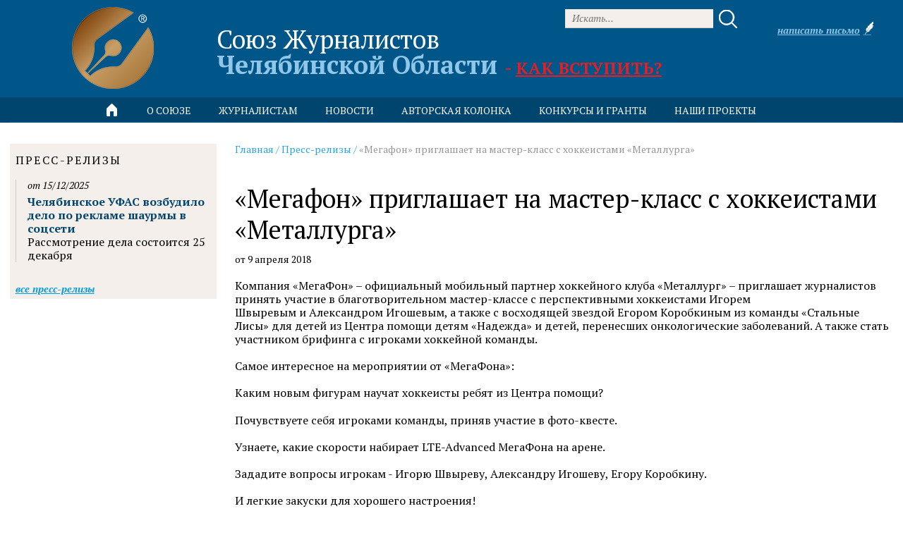

--- FILE ---
content_type: text/html; charset=utf-8
request_url: https://pressunion.ru/press-relizy/megafon-priglashaet-na-master-klass-s-khokkeistami-metallurga/
body_size: 5528
content:
<!DOCTYPE HTML>
<html lang="ru-RU" class="no-js">
    <head>
            <meta charset="utf-8" />
            <title>«Мегафон» приглашает на мастер-класс с хоккеистами «Металлурга»</title>
            <meta name="description" content="" />
            <meta content="" name="keywords" />
            <meta name="google-site-verification" content="jjeYFdPAN8GcxRA2MHs2DaSJFJYUm-IcCT9fS2WFCB4" />
            <meta name='yandex-verification' content='7213f531a2edc85f' />
        <meta http-equiv="X-UA-Compatible" content="IE=edge, chrome=1" />
<link rel="stylesheet" type="text/css" href="/css/c/style.css?v=2017081000" />
<link rel="stylesheet" type="text/css" href="/js/lib/jquery/plugins/fancybox2/i/jquery.fancybox.css" />
        <!-- <link rel="stylesheet" type="text/css" href="https://fonts.googleapis.com/css?family=PT+Sans:400,400italic,700,700italic&amp;subset=latin,cyrillic" /> -->
        <!-- <link rel="stylesheet" type="text/css" href="https://fonts.googleapis.com/css?family=PT+Sans+Narrow:400,700&amp;subset=latin,cyrillic" /> -->
        <!-- <link rel="stylesheet" type="text/css" href="https://fonts.googleapis.com/css?family=Roboto:100,100italic,300,300italic,400,400italic,500,500italic,700,700italic,900,900italic&amp;subset=latin,cyrillic" /> -->
        <!-- <link rel="stylesheet" type="text/css" href="https://fonts.googleapis.com/css?family=Roboto+Condensed:300,300italic,400,400italic,700,700italic&amp;subset=latin,cyrillic" /> -->
        <link rel="stylesheet" type="text/css" href="https://fonts.googleapis.com/css?family=PT+Serif:400,400italic,700,700italic&amp;subset=latin,cyrillic" />
        <link rel="shortcut icon" type="image/png" href="/i/favicon.png" />
        <!--[if lte IE 8]>
            <script src="http://html5shiv.googlecode.com/svn/trunk/html5.js"></script>
        <![endif]-->
            <meta property="og:title" content="«Мегафон» приглашает на мастер-класс с хоккеистами «Металлурга»" />
            <meta property="og:description" content="Компания&amp;nbsp;&amp;laquo;МегаФон&amp;raquo;&amp;nbsp;&amp;ndash; официальный мобильный партнер хоккейного клуба&amp;nbsp;&amp;laquo;Металлург&amp;raquo;&amp;nbsp;&amp;ndash; приглашает журналистов принять участие в благотворительном мастер-классе с перспективными хоккеистами Игорем Швыревым&amp;nbsp;и&amp;nbsp;Александром Игошевым, а также с восходящей звездой&amp;nbsp;Егором Коробкиным&amp;nbsp;из команды &amp;laquo;Стальные Лисы&amp;raquo; для детей из Центра помощи детям &amp;laquo;Надежда&amp;raquo; и детей, перенесших онкологические заболеваний. А также стать участнико" />
            <meta property="og:image" content="http://pressunion.ru/i/logo_external.png" />
            <meta property="og:url" content="http://pressunion.ru/press-relizy/megafon-priglashaet-na-master-klass-s-khokkeistami-metallurga/" />
    </head>
    <body class="page page--press_releases page--sticky-footer" data-interface-name="press_releases" style="background-image: url(/files/images/zadnijfon.jpg)">
        <div class="wrapper">
            <header class="header">
<div class="container">
    <div class="row">
        <div class="col-xs-4 header__logo-wrap">
            <a class="header__logo" href="/">
                <img src="/i/logo.png?v=3" width="116" height="116" alt="Союз Журналистов Челябинской Области" title="Союз Журналистов Челябинской Области" />
            </a>
        </div>
            <div class="col-xs-12 header__title-wrap">
                <div class="header__title">
                    <div class="header__title-line1">Союз Журналистов</div>
                    <div class="header__title-line2">Челябинской Области
                            <span class="header__title-join">- <a href="/kak-vstupit-v-sojuz/">Как вступить?</a></span>
                    </div>
                </div>
            </div>
            <div class="header__search">
                <form method="get" action="/search/" class="header__search-form form">
                    <input type="text" name="q" value="" placeholder="Искать..." class="header__search-input"/>
                    <button type="submit" class="header__search-button button"></button>
                </form>
            </div>
        <div class="header__contacts">
                <div class="header__phone">
                    <p><span class="bx-messenger-content-item-text-message"><span class="bx-messenger-content-item-text-wrap "><span id="im-message-1159072" class="bx-messenger-message"><span class="wmi-callto">&nbsp;</span></span></span></span></p>
                </div>
                <div class="header__message">
                    <a class="js-ajax-form" href="/napisat-pismo/" data-form-id="146"><span>Написать письмо</span></a>
                </div>
        </div>
    </div>
        <div class="row">
            <div class="col-xs-16 main-menu">
                <a class="main-menu__home" href="/"></a>
                <ul class="main-menu__list">
                        <li class="main-menu__item">
                                <span class="main-menu__title">о&nbsp;союзе</span>
                                <ul class="main-menu__sub">
                                        <li class="main-menu__sub-item">
                                            <a class="main-menu__sub-title" href="/obshhie-svedenija/">
                                                Общие сведения
                                            </a>
                                        </li>
                                        <li class="main-menu__sub-item">
                                            <a class="main-menu__sub-title" href="/fotogalereja/">
                                                Фотогалерея
                                            </a>
                                        </li>
                                        <li class="main-menu__sub-item">
                                            <a class="main-menu__sub-title" href="/videoarkhiv_49/">
                                                Видеоархив
                                            </a>
                                        </li>
                                        <li class="main-menu__sub-item">
                                            <a class="main-menu__sub-title" href="/sostav-pravlenija-i-bolshogo-zhjuri/">
                                                Состав правления и Большого Жюри
                                            </a>
                                        </li>
                                        <li class="main-menu__sub-item">
                                            <a class="main-menu__sub-title" href="/veterany/">
                                                Ветераны
                                            </a>
                                        </li>
                                        <li class="main-menu__sub-item">
                                            <a class="main-menu__sub-title" href="/revizionnaja-komissija/">
                                                Ревизионная комиссия
                                            </a>
                                        </li>
                                        <li class="main-menu__sub-item">
                                            <a class="main-menu__sub-title" href="/bukhgalterskaja-otchjotnost/">
                                                Бухгалтерские отчёты
                                            </a>
                                        </li>
                                        <li class="main-menu__sub-item">
                                            <a class="main-menu__sub-title" href="/kontakty/">
                                                Контакты
                                            </a>
                                        </li>
                                        <li class="main-menu__sub-item">
                                            <a class="main-menu__sub-title" href="/kak-vstupit-v-sojuz/">
                                                Как вступить в Союз
                                            </a>
                                        </li>
                                </ul>
                        </li>
                        <li class="main-menu__item">
                                <span class="main-menu__title">журналистам</span>
                                <ul class="main-menu__sub">
                                        <li class="main-menu__sub-item">
                                            <a class="main-menu__sub-title" href="/kodeks-professionalnoj-etiki/">
                                                Кодекс профессиональной этики
                                            </a>
                                        </li>
                                        <li class="main-menu__sub-item">
                                            <a class="main-menu__sub-title" href="/ob-avtorskom-prave/">
                                                Об авторском праве
                                            </a>
                                        </li>
                                        <li class="main-menu__sub-item">
                                            <a class="main-menu__sub-title" href="/zhurnalist-objazan-znat/">
                                                Журналист обязан знать
                                            </a>
                                        </li>
                                        <li class="main-menu__sub-item">
                                            <a class="main-menu__sub-title" href="/ustav-sojuza-zhurnalistov/">
                                                Устав Союза Журналистов
                                            </a>
                                        </li>
                                        <li class="main-menu__sub-item">
                                            <a class="main-menu__sub-title" href="/zakon-o-smi/">
                                                Закон о СМИ
                                            </a>
                                        </li>
                                </ul>
                        </li>
                        <li class="main-menu__item">
                                <a class="main-menu__title" href="/novosti/">
                                    новости
                                </a>
                        </li>
                        <li class="main-menu__item">
                                <span class="main-menu__title">авторская колонка</span>
                                <ul class="main-menu__sub">
                                        <li class="main-menu__sub-item">
                                            <a class="main-menu__sub-title" href="/mnenie/">
                                                Мнение, интервью
                                            </a>
                                        </li>
                                        <li class="main-menu__sub-item">
                                            <a class="main-menu__sub-title" href="/proba-pera/">
                                                Проба пера
                                            </a>
                                        </li>
                                </ul>
                        </li>
                        <li class="main-menu__item">
                                <span class="main-menu__title">конкурсы и&nbsp;гранты</span>
                                <ul class="main-menu__sub">
                                        <li class="main-menu__sub-item">
                                            <a class="main-menu__sub-title" href="/konkursy/">
                                                Конкурсы
                                            </a>
                                        </li>
                                </ul>
                        </li>
                        <li class="main-menu__item">
                                <a class="main-menu__title" href="/nashi-proekty/">
                                    Наши проекты
                                </a>
                        </li>
                </ul>
            </div>
        </div>
</div>
            </header>
            <main class="main">
    <section class="section">
        <div class="container">
            <div class="row">
                <article class="col-xs-12 col-xs-push-4 center-col">
                    <header>
    <div class="block path">
                <a href="/">Главная</a> <span>/</span>
                <a href="/press-relizy/">Пресс-релизы</a> <span>/</span>
                    «Мегафон» приглашает на мастер-класс с хоккеистами «Металлурга»
    </div>
                        <h1>«Мегафон» приглашает на мастер-класс с хоккеистами «Металлурга»</h1>
                        <time pubdate="pubdate" datetime="2018-04-09" class="post-date">
                            от  9 апреля 2018
                        </time>
                    </header>
                        <div class="block text">
                            <p>Компания&nbsp;&laquo;МегаФон&raquo;&nbsp;&ndash; официальный мобильный партнер хоккейного клуба&nbsp;&laquo;Металлург&raquo;&nbsp;&ndash; приглашает журналистов принять участие в благотворительном мастер-классе с перспективными хоккеистами Игорем Швыревым&nbsp;и&nbsp;Александром Игошевым, а также с восходящей звездой&nbsp;Егором Коробкиным&nbsp;из команды &laquo;Стальные Лисы&raquo; для детей из Центра помощи детям &laquo;Надежда&raquo; и детей, перенесших онкологические заболеваний. А также стать участником брифинга с игроками хоккейной команды.</p>
<p>Самое интересное на мероприятии от &laquo;МегаФона&raquo;:</p>
<p>Каким новым фигурам научат хоккеисты ребят из Центра помощи?</p>
<p>Почувствуете себя игроками команды, приняв участие в фото-квесте.</p>
<p>Узнаете, какие скорости набирает&nbsp;LTE-Advanced&nbsp;МегаФона на арене.</p>
<p>Зададите вопросы игрокам -&nbsp;Игорю Швыреву,&nbsp;Александру Игошеву,&nbsp;Егору Коробкину.</p>
<p>И легкие закуски для хорошего настроения!</p>
<p>Мероприятие пройдет&nbsp;13 апреля&nbsp;в 13.45&nbsp;по адресу:&nbsp;</p>
<p>г.&nbsp;<a href="https://maps.google.com/?q=%D0%9C%D0%B0%D0%B3%D0%BD%D0%B8%D1%82%D0%BE%D0%B3%D0%BE%D1%80%D1%81%D0%BA+,+%D0%BF%D1%80.+%D0%9B%D0%B5%D0%BD%D0%B8%D0%BD%D0%B0,+105&amp;entry=gmail&amp;source=g">Магнитогорск</a><a href="https://maps.google.com/?q=%D0%9C%D0%B0%D0%B3%D0%BD%D0%B8%D1%82%D0%BE%D0%B3%D0%BE%D1%80%D1%81%D0%BA+,+%D0%BF%D1%80.+%D0%9B%D0%B5%D0%BD%D0%B8%D0%BD%D0%B0,+105&amp;entry=gmail&amp;source=g">, пр. Ленина, 105</a>, ЛА &laquo;Металлург&raquo;.</p>
<p>Трансфер из Челябинска в Магнитогорск и обратно организует &laquo;МегаФон&raquo;. Отъезд от офиса &laquo;Челябинск-Сити&raquo; в 9 30 утра.</p>
<p>Просьба подтвердить свое участие ответным письмом по адресу&nbsp;<a href="mailto:natalia.kondratyeva@MegaFon.ru" target="_blank">natalia.kondratyeva@MegaFon.ru</a>&nbsp;или звонком по номеру +7&nbsp;922&nbsp;231 99 11.</p>
<p>Наталья Кондратьева</p>
<p>Менеджер по связям с общественностью</p>
<p>Связи с общественностью</p>
<p>Уральский филиал ПАО &laquo;МегаФон&raquo;</p>
<p><a href="tel:+7%20(932)%20100-3431" target="_blank">+7 (351) 247-3027</a></p>
<p><em>&nbsp;</em></p>
<p>&nbsp;</p>
                        </div>
                    <div class="block more">
                        <a href="/press-relizy/">Все пресс-релизы</a>
                    </div>
<div class="block share">
    <script type="text/javascript" src="//yastatic.net/es5-shims/0.0.2/es5-shims.min.js" charset="utf-8"></script>
    <script type="text/javascript" src="//yastatic.net/share2/share.js" charset="utf-8"></script>
    <div class="ya-share2" data-services="vkontakte,facebook,odnoklassniki,moimir,gplus,twitter" data-counter=""></div>
</div>
                </article>
                <div class="col-xs-4 col-xs-pull-12 left-col">
    <div class="block left-col__releases">
        <h2>Пресс-релизы</h2>
        <article class="post m--release m--no-picture">
            <div class="post__text">
                <header class="post__header">
                    <p class="post__date">от 15/12/2025</p>
                    <h3 class="post__title">
                        <a href="/press-relizy/cheljabinskoe-ufas-vozbudilo-delo-po-reklame-shaurmy-v-socseti/">Челябинское УФАС возбудило дело по рекламе шаурмы в соцсети </a>
                    </h3>
                </header>
                <div class="post__content text">
                    <p>Рассмотрение дела состоится 25 декабря</p>
                </div>
            </div>
        </article>
        <div class="left-col__more">
            <a href="/press-relizy/">Все пресс-релизы</a>
        </div>
    </div>
                </div>
            </div>
        </div>
    </section>
            </main>
        </div>
        <footer class="footer">
<div class="container">
        <div class="row">
            <div class="col-xs-8 footer__main">
                <div class="footer__head">
                    <div class="footer__logo">
                        <img src="/i/logo.png" width="62" height="45" alt="Союз Журналистов Челябинской Области" title="Союз Журналистов Челябинской Области" />
                    </div>
                    <div class="footer__title">
                        <div class="footer__title-line1">Союз Журналистов</div>
                        <div class="footer__title-line2">Челябинской Области</div>
                    </div>
                </div>
                    <div class="footer__subscribe">
                        <div class="footer__subscribe-head">Подписаться на рассылку</div>
                        <div class="footer__subscribe-body">
                            <form method="post" action="/subscribe/">
                                <div class="footer__subscribe-button"><input type="submit" value="OK" /></div>
                                <div class="footer__subscribe-input"><input type="text" name="email" value="" placeholder="e-mail" /></div>
                            </form>
                        </div>
                    </div>
            </div>
            <div class="col-xs-5">
                    <div class="row footer-menu">
                        <ul class="col-xs-7 footer-menu__col">
                                <li class="footer-menu__item">
                                        <a class="footer-menu__title" href="/obshhie-svedenija/">
                                            о&nbsp;союзе
                                        </a>
                                </li>
                                <li class="footer-menu__item">
                                        <a class="footer-menu__title" href="/zakon-o-smi/">
                                            журналистам
                                        </a>
                                </li>
                                <li class="footer-menu__item">
                                        <a class="footer-menu__title" href="/novosti/">
                                            новости
                                        </a>
                                </li>
                                <li class="footer-menu__item">
                                        <a class="footer-menu__title" href="/konkursy/">
                                            конкурсы
                                        </a>
                                </li>
                                    </ul>
                                    <ul class="col-xs-7 col-xs-offset-2 footer-menu__col">
                                <li class="footer-menu__item">
                                        <a class="footer-menu__title" href="/mnenie/">
                                            мнение
                                        </a>
                                </li>
                                <li class="footer-menu__item">
                                        <a class="footer-menu__title" href="/proba-pera/">
                                            проба пера
                                        </a>
                                </li>
                                <li class="footer-menu__item">
                                        <a class="footer-menu__title" href="/nashi-proekty/">
                                            вакансии
                                        </a>
                                </li>
                                <li class="footer-menu__item">
                                        <a class="footer-menu__title" href="/kontakty/">
                                            контакты
                                        </a>
                                </li>
                        </ul>
                        <a href="/files/misc/politikakompaniipopersonalnymdannym.pdf" target="_blank" class="footer__agreement">Политика конфиденциальности</a>
                    </div>
            </div>
            <div class="col-xs-3 developer">
                <a class="developer__link" href="//flexites.org/web-sites/" target="_blank" title="Разработка порталов">
                    <span class="developer__title">Разработка порталов</span>
                    <img class="developer__logo" width="45" height="45" title="Флексайтс" alt="Флексайтс" src="/i/flexites.svg" />
                </a>
            </div>
        </div>
        <div class="row" style="display: none;">
            <div class="col-xs-16">
    <ul class="counters">
            <li><!-- Yandex.Metrika counter -->
<script type="text/javascript" >
    (function (d, w, c) {
        (w[c] = w[c] || []).push(function() {
            try {
                w.yaCounter38266485 = new Ya.Metrika2({
                    id:38266485,
                    clickmap:true,
                    trackLinks:true,
                    accurateTrackBounce:true,
                    webvisor:true
                });
            } catch(e) { }
        });
        var n = d.getElementsByTagName("script")[0],
            s = d.createElement("script"),
            f = function () { n.parentNode.insertBefore(s, n); };
        s.type = "text/javascript";
        s.async = true;
        s.src = "https://mc.yandex.ru/metrika/tag.js";
        if (w.opera == "[object Opera]") {
            d.addEventListener("DOMContentLoaded", f, false);
        } else { f(); }
    })(document, window, "yandex_metrika_callbacks2");
</script>
<noscript><div><img src="https://mc.yandex.ru/watch/38266485" style="position:absolute; left:-9999px;" alt="" /></div></noscript>
<!-- /Yandex.Metrika counter --></li>
            <li><script>
  (function(i,s,o,g,r,a,m){i['GoogleAnalyticsObject']=r;i[r]=i[r]||function(){
  (i[r].q=i[r].q||[]).push(arguments)},i[r].l=1*new Date();a=s.createElement(o),
  m=s.getElementsByTagName(o)[0];a.async=1;a.src=g;m.parentNode.insertBefore(a,m)
  })(window,document,'script','https://www.google-analytics.com/analytics.js','ga');
  ga('create', 'UA-80181132-1', 'auto');
  ga('send', 'pageview');
</script></li>
    </ul>
            </div>
        </div>
</div>
        </footer>
<script type="text/javascript" src="/js/c/script.js?v=2017081000"></script>
    </body>
</html>

--- FILE ---
content_type: image/svg+xml
request_url: https://pressunion.ru/i/flexites.svg
body_size: 657
content:
<svg xmlns="http://www.w3.org/2000/svg" xmlns:xlink="http://www.w3.org/1999/xlink" version="1.1" viewBox="0 0 500 500" >
    <defs>
        <style type="text/css">
            <![CDATA[
                .flexites_logo {fill: #fff;}
            ]]>
        </style>
    </defs>
    <g id="flexites_logo_layer">
        <path class="flexites_logo" d="M357 299c-22,-5 -43,-29 -46,-35 19,-23 45,-36 71,-53 7,-5 11,-10 10,-15 -1,-10 -13,-14 -21,-14 -26,1 -61,37 -75,55 -2,-6 -4,-11 -7,-16 -10,-22 -28,-25 -38,-7 -7,13 3,35 10,48l0 2c-16,7 -40,20 -56,20 -19,0 -16,-15 -10,-26 28,-51 67,-94 98,-153 6,-11 10,-22 12,-31 30,9 57,26 78,47 34,34 55,80 55,132 0,52 -21,98 -55,132 -34,34 -80,55 -132,55 -34,0 -66,-9 -93,-25 12,-43 20,-98 20,-112 16,19 49,9 62,0 2,-1 5,-3 9,-6 -1,2 -1,3 0,5 0,4 2,8 5,11 3,3 7,5 11,5 7,0 13,-3 17,-7 3,-4 9,-15 12,-19 5,6 43,48 80,23 13,-9 -8,-14 -17,-16zm-50 -236c2,-19 -5,-31 -16,-33 -16,-3 -30,7 -43,25 -53,1 -102,23 -137,58 -36,36 -58,85 -58,140 0,55 22,104 58,140 4,3 7,7 11,10 -5,20 -9,38 -7,48 1,8 5,15 14,15 9,0 18,-17 25,-40 29,16 62,25 97,25 55,0 104,-22 140,-58 36,-36 58,-85 58,-140 0,-55 -22,-104 -58,-140 -23,-23 -52,-40 -84,-50zm-66 4c-30,50 -51,137 -61,163 -38,44 -68,74 -68,79 1,6 4,8 8,8 20,0 37,-39 49,-48 -8,21 -30,76 -44,122 -2,-2 -4,-4 -6,-6 -34,-34 -55,-80 -55,-132 0,-52 21,-98 55,-132 32,-32 74,-52 122,-54zm30 13c-11,0 -59,108 -63,121 3,-5 75,-121 63,-121z"/>
    </g>
</svg>


--- FILE ---
content_type: text/plain
request_url: https://www.google-analytics.com/j/collect?v=1&_v=j102&a=382555902&t=pageview&_s=1&dl=https%3A%2F%2Fpressunion.ru%2Fpress-relizy%2Fmegafon-priglashaet-na-master-klass-s-khokkeistami-metallurga%2F&ul=en-us%40posix&dt=%C2%AB%D0%9C%D0%B5%D0%B3%D0%B0%D1%84%D0%BE%D0%BD%C2%BB%20%D0%BF%D1%80%D0%B8%D0%B3%D0%BB%D0%B0%D1%88%D0%B0%D0%B5%D1%82%20%D0%BD%D0%B0%20%D0%BC%D0%B0%D1%81%D1%82%D0%B5%D1%80-%D0%BA%D0%BB%D0%B0%D1%81%D1%81%20%D1%81%20%D1%85%D0%BE%D0%BA%D0%BA%D0%B5%D0%B8%D1%81%D1%82%D0%B0%D0%BC%D0%B8%20%C2%AB%D0%9C%D0%B5%D1%82%D0%B0%D0%BB%D0%BB%D1%83%D1%80%D0%B3%D0%B0%C2%BB&sr=1280x720&vp=1280x720&_u=IEBAAEABAAAAACAAI~&jid=1379349349&gjid=1217857048&cid=376749603.1768687537&tid=UA-80181132-1&_gid=2118914851.1768687537&_r=1&_slc=1&z=1366038600
body_size: -450
content:
2,cG-E21W6J5LCP